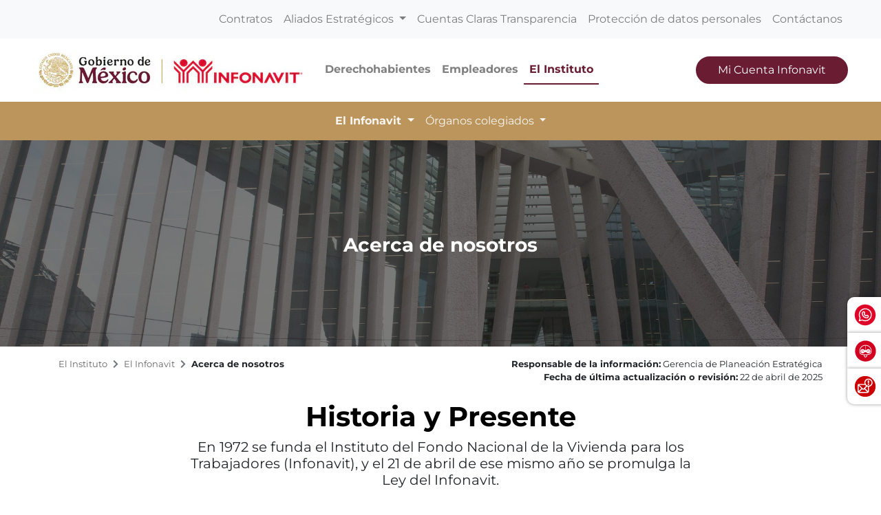

--- FILE ---
content_type: text/html; charset=UTF-8
request_url: https://portalmx.infonavit.org.mx/wps/portal/infonavitmx/mx2/el-instituto/el-infonavit/acerca_de_nosotros/!ut/p/z0/04_Sj9CPykssy0xPLMnMz0vMAfIjo8zizTxdDAwtnA2MDE0tjAzMPMNc3Uy8wozd_Y31C7IdFQHsM5Xz/
body_size: 16415
content:
<!doctype html>
<html lang="en">
<head>
    <meta charset="utf-8">
    <meta http-equiv="X-UA-Compatible" content="IE=edge,chrome=1">
    <meta name="viewport" content="width=device-width, initial-scale=1, shrink-to-fit=no">

		<!-- Google tag (gtag.js) --> 
	<script type="text/javascript" src="https://portalmx.infonavit.org.mx/assets/7fc616f65a4ea958ebe5f9afdda5a11630011008b7a"  ></script><script type="text/javascript" src="/wps/mypoc/ruxitagentjs_ICA15789NPQRTUVXfqrux_10329260115094557.js" data-dtconfig="app=5ebe9d068b941b47|owasp=1|featureHash=ICA15789NPQRTUVXfqrux|msl=153600|rdnt=1|uxrgce=1|cuc=078n7fsj|srms=2,0,0,|mel=100000|expw=1|dpvc=1|lastModification=1769701909380|postfix=078n7fsj|tp=500,50,0|srbbv=2|agentUri=/wps/mypoc/ruxitagentjs_ICA15789NPQRTUVXfqrux_10329260115094557.js|reportUrl=/wps/mypoc/rb_bf63138drs|rid=RID_1064082908|rpid=-1500205870|domain=infonavit.org.mx" data-config='{"revision":1769701909380,"beaconUri":"\/wps\/mypoc\/rb_bf63138drs","agentUri":"\/wps\/mypoc\/ruxitagentjs_ICA15789NPQRTUVXfqrux_10329260115094557.js","environmentId":"078n7fsj","modules":"ICA15789NPQRTUVXfqrux"}' data-envconfig='{"tracestateKeyPrefix":"b0dbafbf-d80b97c5"}' data-appconfig='{"app":"5ebe9d068b941b47"}'></script><script async src="https://www.googletagmanager.com/gtag/js?id=G-V3DDQW8GHR"></script> 
	<script> 
		window.dataLayer = window.dataLayer || []; 
		function gtag(){dataLayer.push(arguments);} 
		gtag('js', new Date()); 
		gtag('config', 'G-V3DDQW8GHR'); 
	</script>

	
	<!-- Google Tag Manager -->
	<script>(function(w,d,s,l,i){w[l]=w[l]||[];w[l].push({'gtm.start':
	new Date().getTime(),event:'gtm.js'});var f=d.getElementsByTagName(s)[0],
	j=d.createElement(s),dl=l!='dataLayer'?'&l='+l:'';j.async=true;j.src=
	'https://www.googletagmanager.com/gtm.js?id='+i+dl;f.parentNode.insertBefore(j,f);
	})(window,document,'script','dataLayer','GTM-PMKPRFC');</script>
	<!-- End Google Tag Manager -->

    <!-- rel=dynamic-content indicates an element that is replaced with the contents produced by the specified href. 
	 dyn-cs:* URIs are resolved using the values within the 'wp_dynamicContentSpots_85' theme module. -->
    

<title>Acerca de nosotros
	| Infonavit</title>
<script type="text/javascript">

<!-- Valor predeterminado -->
	
  
	
	var breadData = [
		
					['El Instituto', '?uri=nm:oid:Z6_6G00HC41NO7FC0QF56SM0P00P3'],
				
					['El Infonavit', '?uri=nm:oid:Z6_6G00HC41NO7FC0QF56SM0P0052'],
				
					['Acerca de nosotros', '?uri=nm:oid:Z6_6ID018C02158206IVEF4JV3GO3'],
				
	];
	


</script>


	<link
		href="/wps/contenthandler/!ut/p/digest!YhCANQoyGac-C47kTSp4tg/dav/fs-type1/themes/InfonavitWebV2/images/favicon.ico"
		rel="shortcut icon" type="image/x-icon" />
 
<meta name="description" content="">
<meta name="keywords" content="">
<link rel="stylesheet" href="/wps/contenthandler/!ut/p/digest!n1yHNkh6LWaWaN5otDXg7Q/sp/mashup:ra:collection?soffset=0&amp;eoffset=9&amp;themeID=ZJ_6G00HC41N8V8A0QN9N2K632S24&amp;locale=en&amp;mime-type=text%2Fcss&amp;lm=1754008448000&amp;entry=mod_datetimepicker__0.0%3Ahead_css&amp;entry=mod_easy_responsive_tabs__0.0%3Ahead_css&amp;entry=mod_avinclient__0.0%3Ahead_css&amp;entry=mod_fontawesome__0.0%3Ahead_css&amp;entry=mod_glider__0.0%3Ahead_css&amp;entry=bootstrap__4.5.3%3Ahead_css&amp;entry=mod_main_infonavit_instituto__0.0%3Ahead_css&amp;entry=mod_fontello_iconos_portal_mx__0.0%3Ahead_css" type="text/css"/><script type="text/javascript" src="/wps/contenthandler/!ut/p/digest!I09QqdexEzXA4cnnhWD_QQ/mashup/ra:collection?themeID=ZJ_6G00HC41N8V8A0QN9N2K632S24&amp;locale=en&amp;mime-type=text%2Fjavascript&amp;lm=1703899995000&amp;entry=jquery_infonavit__3.5.1%3Ahead_js&amp;entry=mod_moment__2.29.1%3Ahead_js"></script><!-- 1sin esta linea no se genera el head completo !!! -->
    <link rel="stylesheet" href="" type="text/css" />
    <link href="https://kit-pro.fontawesome.com/releases/v5.15.4/css/pro.min.css" rel="stylesheet">


                              <script>!function(e){var n="https://s.go-mpulse.net/boomerang/";if("True"=="True")e.BOOMR_config=e.BOOMR_config||{},e.BOOMR_config.PageParams=e.BOOMR_config.PageParams||{},e.BOOMR_config.PageParams.pci=!0,n="https://s2.go-mpulse.net/boomerang/";if(window.BOOMR_API_key="JV2V6-JKBMC-TW6KA-5K22G-SKRAN",function(){function e(){if(!r){var e=document.createElement("script");e.id="boomr-scr-as",e.src=window.BOOMR.url,e.async=!0,o.appendChild(e),r=!0}}function t(e){r=!0;var n,t,a,i,d=document,O=window;if(window.BOOMR.snippetMethod=e?"if":"i",t=function(e,n){var t=d.createElement("script");t.id=n||"boomr-if-as",t.src=window.BOOMR.url,BOOMR_lstart=(new Date).getTime(),e=e||d.body,e.appendChild(t)},!window.addEventListener&&window.attachEvent&&navigator.userAgent.match(/MSIE [67]\./))return window.BOOMR.snippetMethod="s",void t(o,"boomr-async");a=document.createElement("IFRAME"),a.src="about:blank",a.title="",a.role="presentation",a.loading="eager",i=(a.frameElement||a).style,i.width=0,i.height=0,i.border=0,i.display="none",o.appendChild(a);try{O=a.contentWindow,d=O.document.open()}catch(_){n=document.domain,a.src="javascript:var d=document.open();d.domain='"+n+"';void 0;",O=a.contentWindow,d=O.document.open()}if(n)d._boomrl=function(){this.domain=n,t()},d.write("<bo"+"dy onload='document._boomrl();'>");else if(O._boomrl=function(){t()},O.addEventListener)O.addEventListener("load",O._boomrl,!1);else if(O.attachEvent)O.attachEvent("onload",O._boomrl);d.close()}function a(e){window.BOOMR_onload=e&&e.timeStamp||(new Date).getTime()}if(!window.BOOMR||!window.BOOMR.version&&!window.BOOMR.snippetExecuted){window.BOOMR=window.BOOMR||{},window.BOOMR.snippetStart=(new Date).getTime(),window.BOOMR.snippetExecuted=!0,window.BOOMR.snippetVersion=14,window.BOOMR.url=n+"JV2V6-JKBMC-TW6KA-5K22G-SKRAN";var i=document.currentScript||document.getElementsByTagName("script")[0],o=i.parentNode,r=!1,d=document.createElement("link");if(d.relList&&"function"==typeof d.relList.supports&&d.relList.supports("preload")&&"as"in d)window.BOOMR.snippetMethod="p",d.href=window.BOOMR.url,d.rel="preload",d.as="script",d.addEventListener("load",e),d.addEventListener("error",function(){t(!0)}),setTimeout(function(){if(!r)t(!0)},3e3),BOOMR_lstart=(new Date).getTime(),o.appendChild(d);else t(!1);if(window.addEventListener)window.addEventListener("load",a,!1);else if(window.attachEvent)window.attachEvent("onload",a)}}(),"".length>0)if(e&&"performance"in e&&e.performance&&"function"==typeof e.performance.setResourceTimingBufferSize)e.performance.setResourceTimingBufferSize();!function(){if(BOOMR=e.BOOMR||{},BOOMR.plugins=BOOMR.plugins||{},!BOOMR.plugins.AK){var n=""=="true"?1:0,t="",a="amhz2nixzvm2i2mcew7a-f-f4c9bdcf7-clientnsv4-s.akamaihd.net",i="false"=="true"?2:1,o={"ak.v":"39","ak.cp":"1124201","ak.ai":parseInt("666992",10),"ak.ol":"0","ak.cr":10,"ak.ipv":4,"ak.proto":"h2","ak.rid":"40273b8","ak.r":38938,"ak.a2":n,"ak.m":"dscb","ak.n":"essl","ak.bpcip":"3.15.157.0","ak.cport":47804,"ak.gh":"23.55.170.163","ak.quicv":"","ak.tlsv":"tls1.3","ak.0rtt":"","ak.0rtt.ed":"","ak.csrc":"-","ak.acc":"","ak.t":"1770137022","ak.ak":"hOBiQwZUYzCg5VSAfCLimQ==4RsM/aoXP6nWXvAOQD7NyOasyKzybM72UKBodrhaJDH8AFGDYDuPFWsJCi9j6b7QCTtpeFnFrOLQ1YLpooPYdB4zs2D9m8WqDAg9hXm8cKE/Y3M10sOUFIH/OymLRXW8i3PnS3jt9UXGxfnYQqfJdqj2vgShje9/[base64]/Gc3lTx6fPjwddOnmZbj+wJuVuhR1vcYnjyycp3sJA3HN9aRaueY=","ak.pv":"33","ak.dpoabenc":"","ak.tf":i};if(""!==t)o["ak.ruds"]=t;var r={i:!1,av:function(n){var t="http.initiator";if(n&&(!n[t]||"spa_hard"===n[t]))o["ak.feo"]=void 0!==e.aFeoApplied?1:0,BOOMR.addVar(o)},rv:function(){var e=["ak.bpcip","ak.cport","ak.cr","ak.csrc","ak.gh","ak.ipv","ak.m","ak.n","ak.ol","ak.proto","ak.quicv","ak.tlsv","ak.0rtt","ak.0rtt.ed","ak.r","ak.acc","ak.t","ak.tf"];BOOMR.removeVar(e)}};BOOMR.plugins.AK={akVars:o,akDNSPreFetchDomain:a,init:function(){if(!r.i){var e=BOOMR.subscribe;e("before_beacon",r.av,null,null),e("onbeacon",r.rv,null,null),r.i=!0}return this},is_complete:function(){return!0}}}}()}(window);</script></head>

<body>

	<!-- Google Tag Manager (noscript) -->
	<noscript><iframe src="https://www.googletagmanager.com/ns.html?id=GTM-PMKPRFC"
	height="0" width="0" style="display:none;visibility:hidden"></iframe></noscript>
	<!-- End Google Tag Manager (noscript) -->
	
    <div id='ZN_1Yu5kr2mjZcTzFz'>
        <!--DO NOT REMOVE-CONTENTS PLACED HERE-->
    </div>
	
    <!--[if lt IE 11]>
  	<p class='browsehappy'>EstÃ¡s usando una versiÃ³n <strong>que no es reciente</strong> de Internet Explorer. Porfavor <a href='http://browsehappy.com/'>actualiza tu navegador</a> para mejorar tu experiencia de uso.</p>
  	<![endif]-->

    <!--Comienza Navbar-->
<div id="navbarSupportedContent">
  <!-- Contenido significativo aquí -->
</div>

<div class="contenedor-nav">

<nav
	class="navbar navbar-expand-lg navbar-light bg-light nav-superior px-3 px-md-5">
	<div class="collapse navbar-collapse justify-content-end"
		id="navbarSuperior">
		<ul class="navbar-nav">
			
							<li class="nav-item"><a class="nav-link"
								href="?uri=nm:oid:Z6_IO1E1BC021FDD0637LHG0S38C1">Contratos</a></li>
						
							<li class="nav-item dropdown"><a
								class="nav-link dropdown-toggle" href="#"
								id="proveedores" role="button"
								data-toggle="dropdown" aria-expanded="false">
									Aliados Estratégicos </a>
								<div
									class="dropdown-menu dropdown-proveedores">
									<div class="card-body">
										<div class="row">

											
													<div class="col-12 col-md-4">
														<p class="mb-0 bold titulo-nav">Para tu gestión</p>
														<hr>
														
																<a class="dropdown-item"
																	href="?uri=nm:oid:Z6_6G00HC41NO7FC0QF56SM0P0GR6">Desarrolladores</a>
															
																<a class="dropdown-item"
																	href="?uri=nm:oid:Z6_6G00HC41NO7FC0QF56SM0P0GR7">Entidades financieras</a>
															
																<a class="dropdown-item"
																	href="?uri=nm:oid:Z6_6G00HC41NO7FC0QF56SM0P0G76">Notarios</a>
															
																<a class="dropdown-item"
																	href="?uri=nm:oid:Z6_6G00HC41NO7FC0QF56SM0P0G77">Promotores de ventas</a>
															
																<a class="dropdown-item"
																	href="?uri=nm:oid:Z6_6G00HC41NO7FC0QF56SM0P0GN6">Verificadores de obra</a>
															
																<a class="dropdown-item"
																	href="?uri=nm:oid:Z6_6G00HC41NO7FC0QF56SM0P0GN7">Unidades de valuación</a>
															
																<a class="dropdown-item"
																	href="?uri=nm:oid:Z6_6G00HC41NO7FC0QF56SM0P0GF6">Aliados ConstruYO Infonavit</a>
															
													</div>

												
													<div class="col-12 col-md-4">
														<p class="mb-0 bold titulo-nav">Para tu casa</p>
														<hr>
														
																<a class="dropdown-item"
																	href="?uri=nm:oid:Z6_6G00HC41NO7FC0QF56SM0P0GF7">Comercios afiliados Mejoravit</a>
															
																<a class="dropdown-item"
																	href="?uri=nm:oid:Z6_6G00HC41NO7FC0QF56SM0P0GV6">Proveedores de Hogar a tu Medida</a>
															
																<a class="dropdown-item"
																	href="?uri=nm:oid:Z6_6G00HC41NO7FC0QF56SM0P0GV7">Promotores vecinales certificados</a>
															
																<a class="dropdown-item"
																	href="?uri=nm:oid:Z6_6G00HC41NO7FC0QF56SM0P0807">Proveedores de ecotecnologías</a>
															
													</div>

												
													<div class="col-12 col-md-4">
														<p class="mb-0 bold titulo-nav">Apoyos</p>
														<hr>
														
																<a class="dropdown-item"
																	href="?uri=nm:oid:Z6_6G00HC41NO7FC0QF56SM0P08G6">Agencias de soluciones</a>
															
																<a class="dropdown-item"
																	href="?uri=nm:oid:Z6_6G00HC41NO7FC0QF56SM0P08G7">Mediadores</a>
															
													</div>

												
										</div>
									</div>
								</div></li>
						
							<li class="nav-item"><a class="nav-link"
								href="?uri=nm:oid:Z6_6G00HC41NO7FC0QF56SM0P00L7">Cuentas Claras Transparencia</a></li>
						
							<li class="nav-item"><a class="nav-link"
								href="?uri=nm:oid:Z6_IO1E1BC0290OD06GOGMEQP20E5">Protección de datos personales</a></li>
						
							<li class="nav-item"><a class="nav-link"
								href="?uri=nm:oid:Z6_6G00HC41NO7FC0QF56SM0P00T3">Contáctanos</a></li>
						
		</ul>
	</div>
</nav>

<nav
	class="navbar navbar-expand-lg navbar-light nav-central bg-white px-3 px-md-5 justify-content-start position-relative">
	<!-- a class="navbar-brand" href="/wps/portal/infonavitmx/mx2/derechohabientes/!ut/p/z0/04_Sj9CPykssy0xPLMnMz0vMAfIjo8zizdwNDDycTQz9LMIsHA0C_Sz9jLzNjI28HM31C7IdFQH3ue2x/"><img
			class="logo-infonavit-nav"
			src="/wps/contenthandler/!ut/p/digest!YhCANQoyGac-C47kTSp4tg/dav/fs-type1/themes/InfonavitWebV2/images/logo-infonavit-nav.png"
			alt="logo infonavit"></a-->
		<!-- ESTILO NUEVO RAM COLORES 27/02/2025 -->
		<div class="navbar-brand position-relative" href="#">
			<img class="logo-infonavit-nav" 
			     src="/wps/contenthandler/!ut/p/digest!YhCANQoyGac-C47kTSp4tg/dav/fs-type1/themes/InfonavitWebV2/images/logo-gob-infonavit-nav.png" alt="logo infonavit">
			<a class="url-gob-nav" href="https://www.gob.mx/"></a> <!--liga logo gobierno-->
			<a class="url-infona-nav" href="http://www.infonavit.org.mx/"></a> <!--liga logo infonavit-->
  		</div>	
	<!--Botón menú central-->
	<button id="m1clp"
		class="navbar-toggler toggler-nav-central border-0 collapsed"
		type="button" data-toggle="collapse" data-target="#navbarCentral"
		aria-controls="navbarSupportedContent" aria-expanded="false"
		aria-label="Toggle navigation">
		El Instituto <i class="fas fa-chevron-down"></i>
	</button>
	<!--Botón menú inferior-->
	<button id="m2clp"
		class="navbar-toggler btn-nav-inferior mr-2 collapsed" type="button"
		data-toggle="collapse" data-target="#navbarInferior"
		aria-controls="navbarInferior" aria-expanded="false"
		aria-label="Toggle navigation">
		<!--<span class="navbar-toggler-icon"></span>-->
		<span class="icono-btn-nav-inferior"></span>
	</button>
	<!--Botón menú superior-->
	<button id="m3clp" class="navbar-toggler btn-nav-superior collapsed"
		type="button" data-toggle="collapse" data-target="#navbarSuperior"
		aria-controls="navbarNavDropdown" aria-expanded="false"
		aria-label="Toggle navigation">
		<!--<span class="navbar-toggler-icon"></span>-->
		<span class="icono-btn-nav-superior"></span>
	</button>

	
		<div class="collapse navbar-collapse" id="navbarCentral">
			<ul class="navbar-nav mr-auto">
				
						<li
							class="nav-item ">
							<a
							class="nav-link  bold"
							href="?uri=nm:oid:Z6_6G00HC41N8V8A0QN9N2K632JA7">Derechohabientes</a>
						</li>
					
						<li
							class="nav-item ">
							<a
							class="nav-link  bold"
							href="?uri=nm:oid:Z6_6ID018C02H9V7060E2KGKP3JL5">Empleadores</a>
						</li>
					
						<li
							class="nav-item active">
							<a
							class="nav-link rojo bold"
							href="/wps/portal/infonavitmx/mx2/el-instituto/el-infonavit/acerca_de_nosotros/">El Instituto</a>
						</li>
					
			</ul>
			<!-- 			<form class="d-flex"> -->
			<button onclick="window.open('https://micuenta.infonavit.org.mx')"
				class="button-rojo text-white btn-mci-nav d-none d-lg-inline-block">Mi
				Cuenta Infonavit</button>

			<!-- 			</form> -->
		</div>
	

</nav>
 <nav
	class="navbar navbar-expand-lg navbar-light nav-inferior bg-light px-3 px-md-5">

	<div
		class="collapse navbar-collapse justify-content-center flex-column"
		id="navbarInferior">
		<div class="collapse p-0 p-md-1 w-100 contenedor-buscador"
			id="collapseExample"></div>
		<ul class="navbar-nav">
			
					<li
						class="nav-item dropdown active">
						
       	                          <a class="nav-link dropdown-toggle"
								  	href="#"
									role="button" data-toggle="dropdown" aria-expanded="false">
									El Infonavit </a>
    
						<div class="dropdown-menu">
							
									<a class="dropdown-item"
										href="?uri=nm:oid:Z6_6ID018C02158206IVEF4JV3GO3">Acerca de nosotros</a>
								
									<a class="dropdown-item"
										href="?uri=nm:oid:Z6_6ID018C02158206IVEF4JV30V3">Organigrama</a>
								
									<a class="dropdown-item"
										href="?uri=nm:oid:Z6_6ID018C02P5V806Q0AGVMK3GK5">Marco normativo</a>
								
									<a class="dropdown-item"
										href="?uri=nm:oid:Z6_6ID018C02H2C406AC5OKC730O4">Sala de Prensa</a>
								
									<a class="dropdown-item"
										href="?uri=nm:oid:Z6_6ID018C02P5V806Q0AGVMK3EH4">Registro de proveedores</a>
								
									<a class="dropdown-item"
										href="?uri=nm:oid:Z6_6ID018C02H2C406AC5OKC730O5">Licitaciones</a>
								
									<a class="dropdown-item"
										href="?uri=nm:oid:Z6_6ID018C02H02F06PDK8BHR13V1">Consulta de contratos</a>
								
									<a class="dropdown-item"
										href="?uri=nm:oid:Z6_6G00HC41NO7FC0QF56SM0P0GI0">Inversiones Infonavit</a>
								
									<a class="dropdown-item"
										href="?uri=nm:oid:Z6_6G00HC41NO7FC0QF56SM0P0GA1">Cedevis</a>
								
									<a class="dropdown-item"
										href="?uri=nm:oid:Z6_6ID018C02158206IVEF4JV3GA5">Informes del director general</a>
								
									<a class="dropdown-item"
										href="?uri=nm:oid:Z6_6ID018C02H2C406AC5OKC73KD5">Información financiera</a>
								
									<a class="dropdown-item"
										href="?uri=nm:oid:Z6_6G00HC41NGSK90QDORRR5O1OA6">Investigación y Análisis</a>
								
									<a class="dropdown-item"
										href="?uri=nm:oid:Z6_6ID018C02P5V806Q0AGVMK3AU2">Archivo</a>
								
									<a class="dropdown-item"
										href="?uri=nm:oid:Z6_6ID018C02PC870668S3QGF10O1">Espacio Cultural</a>
								
									<a class="dropdown-item"
										href="?uri=nm:oid:Z6_6ID018C02HS53062NKE8DR22J1">Sindicato Nacional de Trabadores del Infonavit</a>
								
						</div>
					</li>
				
					<li
						class="nav-item dropdown ">
						
       	                          <a class="nav-link dropdown-toggle"
								  	href="#"
									role="button" data-toggle="dropdown" aria-expanded="false">
									Órganos colegiados </a>
    
						<div class="dropdown-menu">
							
									<a class="dropdown-item"
										href="?uri=nm:oid:Z6_6ID018C021LE206EBPU66C14S5">mx2.el.instituto.organos.colegiados.asamblea</a>
								
									<a class="dropdown-item"
										href="?uri=nm:oid:Z6_6ID018C021LE206EBPU66C16H0">mx2.el.instituto.organos.colegiados.consejo</a>
								
									<a class="dropdown-item"
										href="?uri=nm:oid:Z6_6ID018C02P6U9061G3FEQU1KH3">mx2.el.instituto.organos.colegiados.comision</a>
								
									<a class="dropdown-item"
										href="?uri=nm:oid:Z6_6ID018C021LE206EBPU66C1KB1">mx2.el.instituto.organos.colegiados.comite</a>
								
									<a class="dropdown-item"
										href="?uri=nm:oid:Z6_6ID018C02P6U9061G3FEQU1603">mx2.el.instituto.organos.colegiados.comision.inconformidades</a>
								
									<a class="dropdown-item"
										href="?uri=nm:oid:Z6_6ID018C02P6U9061G3FEQU16G2">mx2.el.instituto.organos.colegiados.comite.transparencia</a>
								
									<a class="dropdown-item"
										href="?uri=nm:oid:Z6_6ID018C02P6U9061G3FEQU16G3">mx2.el.instituto.organos.colegiados.comision.consultivas.regionales</a>
								
						</div>
					</li>
				

		</ul>
	</div>
</nav>

</div>
<!--Termina Navbar--><!-- Comienza widget califícanos 3 -->
<div class="widget-calificanos-3" id="otrosServiciosContenedor">
	<ul id="widgetOtros" class="widget-calificanos-3">
		<li id="item1">
	  		<span id="btn1">
	  			<img 
				src="/wps/contenthandler/!ut/p/digest!YhCANQoyGac-C47kTSp4tg/dav/fs-type1/themes/InfonavitWebV2/images/icono-whatsapp-widget.png"
				alt=""/>
	  		</span>
	  		<a class="accordionContent" href="https://bit.ly/3Qm6g4N">WhatsApp INFONAVIT</a>
		</li>
		<li id="item2">
	  		<span id="btn2">
	  			<img 
				src="/wps/contenthandler/!ut/p/digest!YhCANQoyGac-C47kTSp4tg/dav/fs-type1/themes/InfonavitWebV2/images/icono-chatbot-widget.png"	
				alt=""/>
	  		</span>
	  		<a class="accordionContent" href="javascript:void(0);" id="chatAviBotonera">Asesor virtual INFONAVIT</a>
		</li>
		<li id="item2">
	  		<span id="btn3">
	  			<img 
				src="/wps/contenthandler/!ut/p/digest!YhCANQoyGac-C47kTSp4tg/dav/fs-type1/themes/InfonavitWebV2/images/icono-denuncia-flotante.png"	
				alt=""/>
	  		</span>
	  		<a class="accordionContent" href="/wps/portal/infonavitmx/mx2/contactanos/haz_sigue_denuncia" id="chatAviBotonera">Quejas y denuncias</a>
		</li>
  	</ul>
</div>
<!--Termina widget califícanos 3--><!-- Modal de encuesta -->
<div id="modalEncuestaId" class="modal-encuestas-2-hide">
	<div id="contId" class="modal-encuesta-content">
		<div class="header-modal-enc">
			<a href="javascript:ocultaEncuesta2();">
					<img 
					src="/wps/contenthandler/!ut/p/digest!YhCANQoyGac-C47kTSp4tg/dav/fs-type1/themes/InfonavitWebV2/images/icono-menu-cerrar.png"
					alt="Cerrar Encuesta">
					<span>Cerrar Encuesta&nbsp;&nbsp;&nbsp;</span>
				</a>
		</div>
	
		<iframe id="virtual-assistant-iframe" 
				src="https://serviciosweb.infonavit.org.mx:8070/myAppInfonavit-web/encuesta?sitio=2"></iframe>
	</div>
</div><!-- sin esta linea no se genera el head completo !!! -->


    <!-- main content-->
    <div>
        <!-- required - do not remove -->
        <div style="display:none" id="portletState">{}</div><div class="hiddenWidgetsDiv">
	<!-- widgets in this container are hidden in the UI by default -->
	<div class='component-container wpthemeFull ibmDndRow wpthemeCol12of12 wpthemeRow hiddenWidgetsContainer id-Z7_U9OK54BFFRFE10UOFDC9G2M132' name='ibmHiddenWidgets' ></div><div style="clear:both"></div>
</div>
<!-- this layout has one main container -->
<div class="wptheme1Col">
	<div class='component-container wpthemeFull wpthemeLeft wpthemeCol ibmDndColumn wpthemeCol12of12 wpthemePrimary id-Z7_BI51BINKQJQ4D37TCKOVU632F0' name='ibmMainContainer' ><div class='component-control id-Z7_6ID018C02158206IVEF4JV3G42' ><!-- The Control element contains the portlet banner and the portlet content.SIN_SKIN -->
        




































    
    

    
    

    
    
    





    
    
        
            
            

<section class="banner-portada">
	<div class="container-fluid">
		<div class="row p-0">
			<div class="col-12 p-0 text-center">
				<div class="pantalla-semitransparente"></div>
				<img src="/wps/wcm/connect/88990c04-0f29-42ff-b5e2-29e82a717412/1Acerca_de_+nosotros.jpg?MOD=AJPERES&amp;ContentCache=NONE&amp;CACHE=NONE&amp;CACHEID=ROOTWORKSPACE-88990c04-0f29-42ff-b5e2-29e82a717412-pH.tKIC" style="object-position: center 30%;"/>				

				<div class="contenido-portada">
					
						<h3 class="text-white bold mt-2 mt-md-3">Acerca de nosotros</h3>
					
					
					
				</div>

			</div>
		</div>
	</div>
</section>

<section>
	<div class="container">
		<div class="row pt-3 mb-3">
			<div class="col-12 col-md-7 col-lg-6">
				    
				<nav aria-label="breadcrumb" id="bcMX2">
					<ol class="breadcrumb bg-transparent p-0" id="rastroMigas">
            
					</ol>
				</nav>
				
			</div>
			
			<div class="col-12 col-md-5 col-lg-6">
				
					<p class="text-md-right text-footer-1 mb-0">
						<span class="bold">Responsable de la información:</span> Gerencia de Planeación Estratégica
					</p>
				
				
				
					<p class="text-md-right text-footer-1 mb-0">
						<span class="bold">Fecha de última actualización o revisión:</span> 22 de abril de 2025
					</p>
				
			</div>	
		</div>
	</div>
</section>
        
        
    

    
        





        







    

</div><div class='component-control id-Z7_6ID018C02158206IVEF4JV3827' ><!-- The Control element contains the portlet banner and the portlet content.SIN_SKIN -->
        




































    
    

    
    

    
    
    





    
    
        
            
            <section>
	<div class="container">
		<div class="row justify-content-center mt-4">
			
			<div class="col-12">
				<h1 class="bold negro text-center">Historia y Presente</h1>
			</div>
			
			
			
			<div class="col-11 col-lg-10 col-xl-8">
				<h5 class="text-center gris">En 1972 se funda el Instituto del Fondo Nacional de la Vivienda para los Trabajadores (Infonavit), y el 21 de abril de ese mismo año se promulga la Ley del Infonavit.</h5>
			</div>
			
		</div>
		
		
		<div class="row justify-content-center mt-4">
			<div class="col-11 col-md-8">
				<p class="text-justify">El instituto surge con el objetivo de dar cumplimiento al derecho a la vivienda de los trabajadores, el cual fue establecido en la Constitución Política el 5 de febrero de 1917.</p>
<p class="text-justify">Desde entonces, el Infonavit ha sido el referente nacional en la colocación de soluciones financieras con crédito hipotecario, con la participación del 74% del mercado tradicional (cifras al 2016).</p>
<p class="text-justify">Hoy, los programas del Instituto se han diversificado y actualizado para un mercado cambiante, con el objetivo de atender las necesidades de vivienda, el desarrollo de mejores soluciones habitacionales y financieras, así como abatir el rezago habitacional existente.</p>   
			</div>
			<div class="col-11 col-md-4">
				<div class="card shadow-sm">
					<div class="card-header ">
						<p class="semi-bold mb-0"><strong>Descargables</strong></p>
					</div>
					
					<div class="card-body">
						<a href="/wps/wcm/connect/5b8e3734-b662-41b9-a214-187f899387e5/Historia_del_Infonavit.pdf.pdf?MOD=AJPERES&CVID=oLTVWOE" target="_blank"  class="liga-descargas-2 texto-mini text-decoration-none azul">Descargar historia</a>
					</div>
				</div>
			</div>	
		</div>
		
		
		
		<div class="row justify-content-center">
			<div class="col-12 col-md-10">
  <div class="card sombra-md mt-4">
    <div class="card-body">
      <div class="row">
        <div class="col-12">
          <div class="fondo-rojo rounded-top p-2 text-center">
            <img src="/wps/wcm/connect/53bb25cd-27ce-43f6-9eb0-78eecc79af1e/logo-infonavit-nav-original-blanco.png?MOD=AJPERES&amp;CACHEID=ROOTWORKSPACE-53bb25cd-27ce-43f6-9eb0-78eecc79af1e-oEuOHEk" alt="" width="85" height="67"  class="">
          </div>
        </div>
      </div>
      <div class="row mt-4">
        <div class="col-12 col-md-2 text-center">
          <img src="/wps/wcm/connect/57ed11b3-3b7c-4443-979b-95a6a001702f/iconos-misiones.png?MOD=AJPERES&amp;CACHEID=ROOTWORKSPACE-57ed11b3-3b7c-4443-979b-95a6a001702f-pmI278n" alt="" width="75" height="75"  class="">
        </div>
        <div class="col-12 col-md-10">
          <h4 class="bold negro">Misión</h4>
          <p>Ofrecer soluciones asequibles y suficientes de vivienda adecuada para las personas trabajadoras derechohabientes, mediante créditos baratos y suficientes, administrando con transparencia, honestidad, austeridad y eficacia los recursos del Fondo Nacional de la Vivienda para los Trabajadores, y otorgar rendimiento a la subcuenta de vivienda para conservar el poder adquisitivo de los ahorros de las personas derechohabientes.</p>
        </div>
        <div class="col-12">
          <hr class="borde-punteado" style="" />
        </div>
        <div class="col-12 col-md-2 text-center">
          <img src="/wps/wcm/connect/22861d7a-dace-42d5-991b-f58cffd04cb3/icono-vision.png?MOD=AJPERES&amp;CACHEID=ROOTWORKSPACE-22861d7a-dace-42d5-991b-f58cffd04cb3-pmI27gf" alt="" width="75" height="75"  class="">
        </div>
        <div class="col-12 col-md-10">
          <h4 class="bold negro">Visión</h4>
          <p>Ser la Institución que otorgue las soluciones más asequibles de adquisición, arrendamiento y mejora de vivienda adecuada, mediante un sistema de vivienda con orientación social para las personas trabajadoras derechohabientes del país, sin distinguir la región y nivel salarial.</p>
        </div>

        <div class="col-12">
          <div class="titulo-info my-3 text-center">
            <h4 class="mb-0"><span class="bold">Objetivos</span>&nbsp;</h4>
          </div>
        </div>
        <div class="col-12 col-md-6">
          <div class="card fondo-azul-claro py-4">
            <div class="card-body p-2">
              <p class="text-center mb-0">Ofrecer vivienda adecuada a las personas trabajadoras derechohabientes para reivindicar la orientación social del Instituto.</p>
            </div>
          </div>
          <div class="card fondo-azul-claro py-3 mt-3">
            <div class="card-body p-2">
              <p class="text-center mb-0">Ofrecer soluciones financieras de crédito accesibles y suficientes.</p>
            </div>
          </div>
          <div class="card fondo-azul-claro py-3 mt-3">
            <div class="card-body p-2">
              <p class="text-center mb-0">Ofrecer soluciones de cartera asequibles.</p>
            </div>
          </div>
        </div>
        <div class="col-12 col-md-6">
          <div class="card fondo-azul-claro mt-3 mt-md-0">
            <div class="card-body p-2">
              <p class="text-center mb-0">Otorgar seguridad jurídica para que las personas trabajadoras derechohabientes tengan certeza y seguridad sobre su patrimonio.</p>
            </div>
          </div>
          <div class="card fondo-azul-claro mt-3">
            <div class="card-body p-2">
              <p class="text-center mb-0">Fortalecer la estrategia integral de comunicación y atención a las personas trabajadoras derechohabientes.</p>
            </div>
          </div>
          <div class="card fondo-azul-claro mt-3">
            <div class="card-body p-2">
              <p class="text-center mb-0">Simplificar la operación del INFONAVIT.</p>
            </div>
          </div>
          <div class="card fondo-azul-claro py-1 mt-3">
            <div class="card-body p-2">
              <p class="text-center mb-0">Proteger el ahorro de la subcuenta de vivienda de las personas trabajadoras derechohabientes.</p>
            </div>
          </div>
        </div>

      </div>
    </div>
  </div>
</div>
		</div>
		
	</div>
</section>
        
        
    

    
        





        







    

</div><div class='component-control id-Z7_6ID018C02158206IVEF4JV38H6' ><!-- The Control element contains the portlet banner and the portlet content.SIN_SKIN -->
        




































    
    

    
    

    
    
    





    
    
        
            
            <section class="fondo-gris fondo-gris-circulo-superior mt-5">	
	<div class="container">
		<div class="row">
			
			
			
			<div class="col-12 mt-5 text-center">
				<h1 class="bold negro mt-3">Principios del Código de ética</h1>				
			</div>			
		</div>
		
		
		<div class="row justify-content-center">
			
			
			<div class="col-12 col-lg-11 mt-4"> 
				<div class="row">
  <div class="col-12 col-md-4">
    <ol type="I" class="bull-bold-black">
      <li>Legalidad</li>
      <li>Honradez</li>
      <li>Lealtad</li>
      <li>Imparcialidad</li>
      <li>Eficiencia</li>
      <li>Diligencia</li>
    </ol>
  </div>
  <div class="col-12 col-md-4">
    <ol type="I" start="7" class="bull-bold-black">
      <li>Economía</li>
      <li>Disciplina</li>
      <li>Eficacia</li>
      <li>Integridad</li>
      <li>Igualdad</li>
      <li>Objetividad</li>
    </ol>
  </div>
  <div class="col-12 col-md-4">
    <ol type="I" start="13" class="bull-bold-black">
      <li>Profesionalismo</li>
      <li>Rendición de cuentas</li>
      <li>Respeto</li>
      <li>Respeto a los derechos humanos</li>
      <li>Transparencia</li>
    </ol>
  </div>
</div>
			</div>
		</div>
		
		
		
	</div>		
</section>
        
        
    

    
        





        







    

</div><div class='component-control id-Z7_6ID018C02158206IVEF4JV3O96' ><!-- The Control element contains the portlet banner and the portlet content.SIN_SKIN -->
        




































    
    

    
    

    
    
    





    
    
        
            
            <section class="fondo-degradado">
  <div class="container">
    <div class="p-3"></div>
  </div>
</section>
        
        
    

    
        





        







    

</div><div class='component-control id-Z7_6ID018C02158206IVEF4JV3O56' ><!-- The Control element contains the portlet banner and the portlet content.SIN_SKIN -->
        




































    
    

    
    

    
    
    





    
    
        
            
            <section>
	<div class="container">
		<div class="row justify-content-center mt-5">
			<div class="col-12">
				<h1 class="bold negro text-center"></h1>
				
			</div>

			<section class="">
  <div class="container">
    <div class="row justify-content-center">
      <div class="col-10">
        <h1 class="bold negro text-center mb-4 mt-4">Igualdad laboral y no discriminación</h1>
      </div>
      <div class="col-11 col-lg-10 col-xl-8">
        <h5 class="text-center gris">En el Infonavit estamos comprometidos con establecer una cultura de igualdad laboral y no discriminación, orientada a garantizar entre nuestro personal el acceso a las mismas oportunidades; así como promover la igualdad sustantiva, fomentar la inclusión, prevenir y erradicar la violencia en el ambiente laboral e impulsar un entorno organizacional favorable.</h5>
      </div>
      <div class="col-11 col-md-12 mt-4">
        <p class="text-justify">Entre las acciones más importantes en la materia en los últimos tres años destacamos:</p>
        <ul class="lista-check-azul-2">
          <li>Publicación de un nuevo Código de Ética.</li>
          <li>Integración de un Comité de Igualdad Laboral y No Discriminación.</li>
          <li>Emisión de una nueva Política de Igualdad Laboral y No Discriminación.</li>
          <li>Ampliación de las licencias de maternidad y paternidad.</li>
          <li>Implementación de un programa de trabajo flexible para procurar el equilibrio entre el desarrollo profesional y la vida familiar.</li>
          <li>Desarrollo de actividades continuas de promoción, sensibilización y fomento de la inclusión, diversidad e igualdad laboral.</li>
        </ul>
        <p class="text-justify"><span class="bold">Fuente:</span> Subdirección General de Administración y Recursos Humanos.</p>
      </div>
    </div>
  </div>
</section>
<section>
  <div class="container">
    <div class="row justify-content-center">
      <div class="col-10 px-0 px-md-">
        <div class="card sombra-md mt-4">
          <div class="card-body">
            <h1 class="bold negro text-center mt-2">Proporcionalidad de género</h1>
            <div class="row mt-4">
              <div class="col-12 col-md-7">
                <img src="/wps/wcm/connect/f0860d29-a8ab-48d3-811d-c2f69d5614bd/3Proporcionalidad_de_genero.jpg?MOD=AJPERES&amp;CACHEID=ROOTWORKSPACE-f0860d29-a8ab-48d3-811d-c2f69d5614bd-oLx6jZy" alt="" width="484" height="508"  class="img-fluid">
              </div>
              <div class="col-12 col-md-5">
                <p class="">
                </p>
                <p class="text-center mt-4"><span class="bold azul">54%</span> de la plantilla del Infonavit a nivel nacional se encuentra conformada por mujeres. Del total de los puestos de <span class="bold">Alta gerencia</span> que hay en el Infonavit, <span class="azul bold">38% </span>son ocupados por mujeres; del total de los puestos en la <span class="bold">Gerencia media</span>, <span class="bold azul">45%</span> corresponden a la población femenina. Del total de los <span class="bold">puestos operativos,</span> <span class="azul bold">57%</span> son integrados por mujeres</p>
                <hr class="linea-punteada" />
                <p class="text-center">En el Infonavit, por cada 1 peso que gana un hombre, las mujeres ganan 98 centavos.</p>
                <h2 class="text-center bold azul">$1.00 vs $0.98</h2>
                <h5 class="text-center bold">Esta brecha salarial no resulta estadísticamente significativa.</h5>
                <hr class="linea-punteada" />
                <p class="text-center"><span class="bold azul">81% </span>de las mujeres consideran que tiene <span class="bold">las mismas oportunidades</span> de contratación que los hombres.</p>
                <hr class="linea-punteada" />
              </div>
            </div>
            <div class="row">
              <div class="col-12 col-md-4">
                <p class="text-center">
                </p>
                <h3 class="bold d-inline azul">86%</h3>
                del personal considera que se cuenta con programas de capacitación en materia de igualdad laboral y no discriminación.

                <p></p>
              </div>
              <div class="col-12 col-md-4">
                <p class="text-center">
                </p>
                <h3 class="bold d-inline azul">92%</h3>
                de las personas trabajadoras opina que, tanto mujeres como hombres, tienen las mismas facilidades para atender problemas familiares no previstos.
                <p></p>
              </div>
              <div class="col-12 col-md-4">
                <p class="text-center">
                </p>
                <h3 class="bold d-inline azul">87%</h3>
                de personal considera que los mecanismos utilizados para asegurar la igualdad y no discriminación son eficaces.
                <p></p>
              </div>

            </div>
          </div>
        </div>
      </div>
    </div>
  </div>
</section>
<section class="mt-5">
  <div class="container">
    <div class="row justify-content-center">
      <div class="col-10 mt-4">
        <h1 class="bold negro text-center mb-4 mt-4">Igualdad, inclusión y diversidad</h1>
      </div>
      <div class="col-11 col-lg-10 col-xl-8">
        <h5 class="text-center gris">En el Infonavit estamos comprometidos con el fortalecimiento de una cultura de igualdad, inclusión y diversidad, entre algunas de las acciones que se tienen son:</h5>
      </div>
      <div class="col-11 col-md-12 mt-4">
        <ul class="lista-check-azul-2">
          <li>Realizamos una encuesta de percepción de Igualdad, Inclusión y No Discriminación con el fin de conocer la composición del personal, identificar a grupos en situación de vulnerabilidad y generar acciones que garanticen el acceso a las mismas condiciones, oportunidades y beneficios.
          </li>
          <li>Contamos con la Red por la Diversidad e Inclusión, la cual es un espacio para visibilizar y dar voz a los diferentes grupos históricamente vulnerados, orientada a proponer acciones que fomenten la igualdad, inclusión y no discriminación en el Instituto.
          </li>
          <li>Tenemos una Guía de Atención a la población LGBTI+, donde se establecen criterios de actuación, orientación y sensibilización, así como la búsqueda de unificar las prácticas a seguir por quienes brindan atención y servicio a la población derechohabiente o acreditada del Infonavit.
          </li>
          <li>Se brinda capacitación en Lengua de Señas Mexicana (LSM) para que el personal de los Centros de Servicio Infonavit (Cesi) cuente con herramientas básicas de comunicación para atender a la población con discapacidad auditiva.
          </li>
          <li>Contamos con un escalón universal en cada Cesi, para facilitar la atención y acceso a ventanillas y módulos de las personas de talla baja, mejorando la accesibilidad e inclusión.
          </li>
          <li>Se nos otorgó el distintivo HRC Equidad MX <strong>2025:</strong> Mejores Lugares para Trabajar LGBTI+, por parte de la Fundación Human Rights Campaign que avala nuestro compromiso al promover políticas de no discriminación y equidad de género, creando un ambiente más incluyente de trabajo, además de realizar acciones que impactan positivamente a este sector de la población.
          </li>
          <li>Promovemos la igualdad, inclusión y diversidad, en los diferentes productos de crédito que otorga el Instituto.
          </li>
        </ul>
      </div>
    </div>
  </div>
</section>
			
			
		</div>	
	</div>	
</section>


        
        
    

    
        





        







    

</div><div class='component-control id-Z7_6ID018C02H2C406AC5OKC73GE6' ><!-- The Control element contains the portlet banner and the portlet content.SIN_SKIN -->
        




































    
    

    
    

    
    
    





    
    
        
            
            <section>
	<div class="container">
		<div class="row justify-content-center mt-5">
			<div class="col-12">
				<h1 class="bold negro text-center"></h1>
				
			</div>

			
			
			<div class="container" id="contenedorSecciones3da205ad-0820-416a-8a33-15eb643e4726"><div class="row">
	<div class="col-12">
		<div class="card sombra mt-4 mt-md-2 mt-lg-2 mb-0 mb-md-4">
			<div class="card-body p-1 p-md-3">
				<h5 class="bold mt-3 ml-4"></h5>
				<h5 class="bold ml-4"></h5>	
				     
				
				<div class="tab-content">
					<div class="tab-pane fade show active" role="tabpanel" aria-labelledby="v-pills-home-tab">
						<div class="accordion acordeon-frecuentes-2" id="accordioneb462f8f-bdba-41d4-90b8-498b2e1960c5">

							

						</div>
					</div>
				</div>
			</div>
		</div>
	</div>
</div></div>
		</div>	
	</div>	
</section>

<div class="card" id="accElement64d6e92c-4bc3-4dc5-8717-445cfb06177c">
	<div class="card-header" id="heading64d6e92c-4bc3-4dc5-8717-445cfb06177c">								 
		<h2 class="mb-0">
			<button class="btn btn-link btn-block text-left bold" type="button" data-toggle="collapse" data-target="#collapse64d6e92c-4bc3-4dc5-8717-445cfb06177c" aria-expanded="false" aria-controls="collapse64d6e92c-4bc3-4dc5-8717-445cfb06177c">
				Somos parte de los 10 Mejores Lugares para Trabajar (GPTW)&reg; en México 2024 categoría de más de 5 mil colaboradores.
			</button>
		</h2>
	</div>
	
	<div id="collapse64d6e92c-4bc3-4dc5-8717-445cfb06177c" class="collapse" aria-labelledby="heading64d6e92c-4bc3-4dc5-8717-445cfb06177c" data-parent="#accordioneb462f8f-bdba-41d4-90b8-498b2e1960c5">
		<div class="card-body">
			<p class="text-justify">La metodología de Great Place to Work© (GPTW) mide la confianza que existe entre trabajadoras, trabajadores y sus líderes, analiza conductas y comportamientos, así como políticas organizacionales que hacen de una institución un gran lugar para trabajar.</p>
		</div>
	</div>
</div>

<script id="scripteb462f8f-bdba-41d4-90b8-498b2e1960c5">
document.getElementById("accordioneb462f8f-bdba-41d4-90b8-498b2e1960c5").
	appendChild(document.getElementById("accElement64d6e92c-4bc3-4dc5-8717-445cfb06177c"));

document.getElementById("scripteb462f8f-bdba-41d4-90b8-498b2e1960c5").remove();
</script><div class="card" id="accElement9c81c05d-5854-431a-b26d-890b14f694f0">
	<div class="card-header" id="heading9c81c05d-5854-431a-b26d-890b14f694f0">								 
		<h2 class="mb-0">
			<button class="btn btn-link btn-block text-left bold" type="button" data-toggle="collapse" data-target="#collapse9c81c05d-5854-431a-b26d-890b14f694f0" aria-expanded="false" aria-controls="collapse9c81c05d-5854-431a-b26d-890b14f694f0">
				Mejores Lugares para Trabajar LGBTI+ 2025, otorgado por la Fundación Human Rights Campaign en alianza con ADIL Diversidad e Inclusión Laboral.
			</button>
		</h2>
	</div>
	
	<div id="collapse9c81c05d-5854-431a-b26d-890b14f694f0" class="collapse" aria-labelledby="heading9c81c05d-5854-431a-b26d-890b14f694f0" data-parent="#accordioneb462f8f-bdba-41d4-90b8-498b2e1960c5">
		<div class="card-body">
			<p class="text-justify">Este reconocimiento es un indicador del compromiso con la inclusión laboral LGBTI+ establecido en nuestras políticas; la apertura de espacios para contar con un equipo de trabajo o consejo de diversidad e inclusión que atienda las situaciones y necesidades de poblaciones históricamente vulneradas; garantizar el acceso a las mismas condiciones, oportunidades o beneficios institucionales sin discriminación a las personas candidatas en los procesos de atracción, selección y crecimiento; crear espacios laborales incluyentes e impactar positivamente a la sociedad en temas LGBTI+.
</p>
		</div>
	</div>
</div>

<script id="scripteb462f8f-bdba-41d4-90b8-498b2e1960c5">
document.getElementById("accordioneb462f8f-bdba-41d4-90b8-498b2e1960c5").
	appendChild(document.getElementById("accElement9c81c05d-5854-431a-b26d-890b14f694f0"));

document.getElementById("scripteb462f8f-bdba-41d4-90b8-498b2e1960c5").remove();
</script><div class="card" id="accElement222f8695-8055-4b35-aedb-0a2cc3aadfb5">
	<div class="card-header" id="heading222f8695-8055-4b35-aedb-0a2cc3aadfb5">								 
		<h2 class="mb-0">
			<button class="btn btn-link btn-block text-left bold" type="button" data-toggle="collapse" data-target="#collapse222f8695-8055-4b35-aedb-0a2cc3aadfb5" aria-expanded="false" aria-controls="collapse222f8695-8055-4b35-aedb-0a2cc3aadfb5">
				Norma Mexicana en Igualdad Laboral y No Discriminación NMX-R-025-SCFI-2015.
			</button>
		</h2>
	</div>
	
	<div id="collapse222f8695-8055-4b35-aedb-0a2cc3aadfb5" class="collapse" aria-labelledby="heading222f8695-8055-4b35-aedb-0a2cc3aadfb5" data-parent="#accordioneb462f8f-bdba-41d4-90b8-498b2e1960c5">
		<div class="card-body">
			<p class="text-justify">El Instituto cuenta con el Certificado nivel Plata con alcance nacional para el periodo 2023-2027, certificación que reconoce las acciones de nivelación, el compromiso con la igualdad y la inclusión, el establecimiento de prácticas que aseguran entornos libres de violencia y las acciones que favorecen el equilibrio entre el desarrollo profesional, personal y la vida familiar de las y los trabajadores.
</p>
		</div>
	</div>
</div>

<script id="scripteb462f8f-bdba-41d4-90b8-498b2e1960c5">
document.getElementById("accordioneb462f8f-bdba-41d4-90b8-498b2e1960c5").
	appendChild(document.getElementById("accElement222f8695-8055-4b35-aedb-0a2cc3aadfb5"));

document.getElementById("scripteb462f8f-bdba-41d4-90b8-498b2e1960c5").remove();
</script>
        
        
    

    
        





        







    

</div><div class='component-control id-Z7_6ID018C02158206IVEF4JV3OT7' ><!-- The Control element contains the portlet banner and the portlet content.SIN_SKIN -->
        




































    
    

    
    

    
    
    





    
    
        
            
            <section class="fondo-gris fondo-gris-circulo-superior mt-5">	
	<div class="container">
		<div class="row">
			
			<div class="col-12 mt-5 text-center">
				<img class="img-fluid mt-5" src="/wps/wcm/connect/06a5824f-f04e-46e8-bce1-c1680eca301f/5Politica_ambiental.jpg?MOD=AJPERES&amp;CACHEID=ROOTWORKSPACE-06a5824f-f04e-46e8-bce1-c1680eca301f-p0SUGYW"/>
			</div>
			
			
			
			<div class="col-12 mt-5 text-center">
				<h1 class="bold negro mt-3">Política ambiental</h1>				
			</div>			
		</div>
		
		
		<div class="row justify-content-center">
			
			<div class="col-11 col-lg-10 col-xl-8">
				<br />
<h5 class="text-center gris">En el Infonavit nos comprometemos a prevenir y reducir continuamente los impactos ambientales negativos y a mejorar aquellos que brindan bienestar al planeta y a nosotros mismos a través de:</h5>
			</div>
			
			
			<div class="col-12 col-lg-11 mt-4"> 
				<ul class="lista-check-azul-2">
  <li>Prevenir la contaminación con el manejo responsable de los residuos.</li>
  <li>Trabajar para la mejora continua mediante actividades prácticas y uso de tecnologías a favor del medio ambiente como la Hipoteca Verde que al implementarla al interior de nuestras oficinas, también contribuimos a reducir el consumo de agua, energía eléctrica y gas.</li>
  <li>Promover la formación, sensibilización, participación y comunicación ambiental para crear una mayor conciencia y compromiso ambiental.</li>
  <li>Cumplir con la normativa o legislación ambiental vigente federal, estatal y municipal.</li>
</ul>

<div class="col-12 mt-5 text-center">
  <h1 class="bold negro mt-3">Certificado del Sistema de Gestión de Calidad</h1>
  <h1 class="bold negro mt-3">ISO 9001:2015</h1>
  <p class="text-justify">En el Infonavit, una institución de naturaleza social, tenemos el compromiso de satisfacer tus necesidades de vivienda mediante soluciones financieras innovadoras basadas en la mejora continua de nuestros servicios.</p>
  <p class="text-justify">Te garantizamos un trato eficiente, seguro y transparente, apegado a los valores institucionales y la normatividad del Infonavit, para que tomes las mejores decisiones para tu patrimonio.</p>
  <p style="text-align: end;">Expiración: 25/11/2026</p>
</div>
			</div>
		</div>
		
		
		
		<div class="row">
			<script>
	window.addEventListener('load', function () {
	window.glides = new Glider(document.getElementById('glider-img-double4'), {
		slidesToShow: 1,
		slidesToScroll: 1,
		//draggable: true,
		dots: '#dotsImg4',
		arrows: {
			prev: '#glider-img-prev-4',
			next: '#glider-img-next-4'
		},
		responsive: [
			{
				// screens greater than >= 768px
				breakpoint: 768,
				settings: {
					// Set to `auto` and provide item width to adjust to viewport
					slidesToShow: 2,
					slidesToScroll: 2
					//itemWidth: 150,
					//duration: 0.25
				}
			},{
				// screens greater than >= 1024px
				breakpoint: 1024,
				settings: {
					slidesToShow: 4,
					slidesToScroll: 4
					//itemWidth: 150,
					//duration: 0.25
				}
			}
		]
	});
});
</script>

<div class="col-12">
	<div class="carousel mt40">

		<button aria-label="Previous" class="carousel__anterior ant2" id="glider-img-prev-4"><i class="far fa-chevron-circle-left"></i></button>
		
		<div data-name="Multiple Item" class="glider-contain multiple"> 
			<div class="glider" id="glider-img-double4"><div class="carousel__elemento">
	<a class="btn-card-gris" href="">
	
		<div class="card fondo-gris-claro  h-100">
			<div class="card-body text-center">
				<img class="" src="/wps/wcm/connect/7f1012e6-a8b5-4d15-a7ae-2e786d4912c5/mejores.png?MOD=AJPERES&amp;CACHEID=ROOTWORKSPACE-7f1012e6-a8b5-4d15-a7ae-2e786d4912c5-pnOWTmI" width="188" height="140"/>
			</div>
		</div>
	</a>
</div><div class="carousel__elemento">
	<a class="btn-card-gris" href="">
	
		<div class="card fondo-gris-claro  h-100">
			<div class="card-body text-center">
				<img class="" src="/wps/wcm/connect/90294878-35de-4ae0-9b70-cf170778a815/great.png?MOD=AJPERES&amp;CACHEID=ROOTWORKSPACE-90294878-35de-4ae0-9b70-cf170778a815-pnOWVsn" width="188" height="140"/>
			</div>
		</div>
	</a>
</div><div class="carousel__elemento">
	<a class="btn-card-gris" href="">
	
		<div class="card fondo-gris-claro  h-100">
			<div class="card-body text-center">
				<img class="" src="/wps/wcm/connect/4bb58b38-e8e4-4af7-a864-780a9d22697d/IgualdadLaboralCMYK.jpg?MOD=AJPERES&amp;CACHEID=ROOTWORKSPACE-4bb58b38-e8e4-4af7-a864-780a9d22697d-oTiTSNX" width="188" height="140"/>
			</div>
		</div>
	</a>
</div><div class="carousel__elemento">
	<a class="btn-card-gris" href="">
	
		<div class="card fondo-gris-claro  h-100">
			<div class="card-body text-center">
				<img class="" src="/wps/wcm/connect/3c6e7518-f313-4f8e-bb06-5c727461459d/Swiss-certified.png?MOD=AJPERES&amp;CACHEID=ROOTWORKSPACE-3c6e7518-f313-4f8e-bb06-5c727461459d-oLUR9zy" width="188" height="140"/>
			</div>
		</div>
	</a>
</div><div class="carousel__elemento">
	<a class="btn-card-gris" href="">
	
		<div class="card fondo-gris-claro  h-100">
			<div class="card-body text-center">
				<img class="" src="/wps/wcm/connect/9b3730bd-0b05-404f-936c-cc3d4c0f0a2f/Gesti%C3%ADn+de+Calidad.jpg?MOD=AJPERES&amp;CACHEID=ROOTWORKSPACE-9b3730bd-0b05-404f-936c-cc3d4c0f0a2f-p0Ej261" width="188" height="140"/>
			</div>
		</div>
	</a>
</div><div class="carousel__elemento">
	<a class="btn-card-gris" href="">
	
		<div class="card fondo-gris-claro  h-100">
			<div class="card-body text-center">
				<img class="" src="/wps/wcm/connect/975525d9-d675-4bad-aaa0-f38b4e9997ec/ISO+9001.png?MOD=AJPERES&amp;CACHEID=ROOTWORKSPACE-975525d9-d675-4bad-aaa0-f38b4e9997ec-p0Ei.ee" width="188" height="140"/>
			</div>
		</div>
	</a>
</div></div>
		</div>

		<button aria-label="Next" class="carousel__siguiente sig2" id="glider-img-next-4"><i class="far fa-chevron-circle-right"></i></button>
	</div>
</div>
		</div>
		
	</div>		
</section>
        
        
    

    
        





        







    

</div><div class='component-control id-Z7_6ID018C02158206IVEF4JV3O34' ><!-- The Control element contains the portlet banner and the portlet content.SIN_SKIN -->
        




































    
    

    
    

    
    
    





    
    
        
            
            <section class="fondo-degradado">
  <div class="container">
    <div class="p-3"></div>
  </div>
</section>
        
        
    

    
        





        







    

</div></div></div>
</div>
    <!--end main content-->

    

<footer class="fondo-blanco">
	<div class="container-fluid p-2 p-md-5">
		<div class="row">
			<div class="col-12 text-center">
				<a class="liga-top smoothScroll" href="#navbarSupportedContent"><i
					class="far fa-chevron-up rojo"></i></a>
			</div>

			
					<div class="col-12 text-center">Los datos de contacto son
						únicamente para trámites y servicios de acreditados,
						derechohabientes y patrones.</div>
					<div class="col-12  mb-3 mb-md-5 mt-0 mt-md-4"></div>
				



			<div class="col-12 col-md-4">
				<div class="row">
					<div class="col-12" id="cont-dd-v" onmouseleave="b_rs()"> 
						<div class="text-footer-1 text-center text-md-left pb-2">
							<p><a href="/wps/portal/infonavitmx/mx2/derechohabientes/redes_sociales/" target="_blank" rel="noopener noreferrer">S&iacute;guenos</a></p>
						</div>
						
						<div class="text-center text-md-left">
							<div class="dropdown componente-redes">
								<button id="btnHeart-v" class="btn" onmouseover="a_rs()" type="button" data-toggle="dropdown" aria-expanded="false">
									<i class="fas fa-heart"></i>
								</button>
								<div class="dropdown-menu" id="dd-menu-v">
									<a class="dropdown-item" href="https://www.facebook.com/ComunidadInfonavit" target="_blank"><i class="fab fa-facebook-f"></i></a>
									<a class="dropdown-item" href="https://www.linkedin.com/company/infonavit/" target="_blank"><i class="fab fa-linkedin-in"></i></a>
									<a class="dropdown-item" href="https://open.spotify.com/show/3gUlQtXksmtoyEQvcxdVfH?si=70aa82859be44161" target="_blank"><i class="fab fa-spotify"></i></a>
									<a class="dropdown-item" href="https://twitter.com/Infonavit" target="_blank"><svg style="fill: white; margin-bottom: 4px;" xmlns="http://www.w3.org/2000/svg" viewBox="0 0 512 512" width="20px" height="18px"><!--!Font Awesome Free 6.5.1 by @fontawesome - https://fontawesome.com License - https://fontawesome.com/license/free Copyright 2024 Fonticons, Inc.--><path d="M389.2 48h70.6L305.6 224.2 487 464H345L233.7 318.6 106.5 464H35.8L200.7 275.5 26.8 48H172.4L272.9 180.9 389.2 48zM364.4 421.8h39.1L151.1 88h-42L364.4 421.8z"></path></svg></a>
									<a class="dropdown-item" href="https://www.instagram.com/infonavitoficial/" target="_blank"><i class="fab fa-instagram"></i></a>
									<a class="dropdown-item" href="https://www.youtube.com/user/ComunidadInfonavit" target="_blank"><i class="fab fa-youtube"></i></a>
									<a class="dropdown-item" href="https://www.tiktok.com/@infonavitoficial" target="_blank"><i class="fab fa-tiktok"></i></a>
								</div>
							</div>
						</div>
					</div>
					<div class="col-12 mt-4">
						<div class="text-footer-1 text-center text-md-left">Descarga la aplicaci&oacute;n</div>
						<div class="text-center text-md-left">
							<a
								href="https://play.google.com/store/apps/details?id=com.infonavit.micuentainfonavit"
								target="_blank"><img
								src="/wps/contenthandler/!ut/p/digest!YhCANQoyGac-C47kTSp4tg/dav/fs-type1/themes/InfonavitWebV2/images/icono-playStore.png"
								alt=""></a> <a
								href="https://apps.apple.com/mx/app/mi-cuenta-infonavit-m&oacute;vil/id1542403564"
								target="_blank"><img
								src="/wps/contenthandler/!ut/p/digest!YhCANQoyGac-C47kTSp4tg/dav/fs-type1/themes/InfonavitWebV2/images/icono-appStore.png"
								alt="" class="ml-3"></a> <a
								href="https://appgallery.huawei.com/app/C104066105"
								target="_blank"><img
								src="/wps/contenthandler/!ut/p/digest!YhCANQoyGac-C47kTSp4tg/dav/fs-type1/themes/InfonavitWebV2/images/icono-appGallery.png"
								alt="" class="ml-3"></a>
						</div>

					</div>
				</div>
			</div>
			<div class="col-12 col-md-4">
				<div class="row">
					<div class="col-12 col-md-12 mt-4 mt-md-0">
						<div class="text-footer-2 text-center text-md-left">
							<strong>Infonatel</strong>
						</div>
					</div>
					<div class="col-6 col-md-12">
						<div class="text-footer-3 text-center text-md-left">
							<a href="tel:+5591715050" target="_blank" class="liga-azul">55
								9171 5050</a>
						</div>
						<div class="text-footer-1 text-center text-md-left">Ciudad
							de M&eacute;xico</div>
					</div>
					<div class="col-6 col-md-12 mt-0 mt-md-3">
						<div class="text-footer-3 text-center text-md-left">
							<a href="tel:+8000083900" target="_blank" class="liga-azul">800
								008 3900</a>
						</div>
						<div class="text-footer-1 text-center text-md-left">Desde
							cualquier parte del pa&iacute;s</div>
					</div>
				</div>
			</div>
			<div class="col-12 col-md-4">
				<div class="row justify-content-center">
					<div class="col-6 mt-4 mt-md-0">
						
					</div>
					<div class="col-12"></div>
					<div class="col-12 mt-4"></div>
					<div
						class="col-5 col-md-9 offset-md-2 col-lg-6 offset-lg-0 col-xl-4">
						<a href="https://www.plataformadetransparencia.org.mx/"
							target="_blank"><img
							src="/wps/contenthandler/!ut/p/digest!YhCANQoyGac-C47kTSp4tg/dav/fs-type1/themes/InfonavitWebV2/images/BotonPNT_150x44.png"
							alt="" class="img-fluid"></a>
					</div>
					<div
						class="col-5 col-md-9 offset-md-2 col-lg-6 offset-lg-0 col-xl-4  mt-md-3 mt-lg-0">
						<a
							href="https://consultapublicamx.inai.org.mx/vut-web/faces/view/consultaPublica.xhtml?idEntidad=MzM=&idSujetoObligado=MzEw#inicio"
							target="_blank"><img
							src="/wps/contenthandler/!ut/p/digest!YhCANQoyGac-C47kTSp4tg/dav/fs-type1/themes/InfonavitWebV2/images/BotonSIPOT_150x44.png"
							alt="" class="img-fluid"></a>
					</div>
				</div>
			</div>
			<div class="col-12 linea-gris mb-3 mb-md-5 mt-0 mt-md-4"></div>
			<div class="col-12">
				<div class="row justify-content-center mt-0">
					<div
						class="col-12 mb-0 col-md-12 mb-md-2 col-lg-5  mb-lg-0 col-xl-4 text-center">
						<p class="fs-7 liga-footer mb-0 mb-md-3">Derechos reservados
							&copy; Infonavit 2017</p>
					</div>
					<div class="col-12 col-md-6 col-lg-3 col-xl-4 text-center ">
						<a class="fs-7 liga-footer text-underline-all"
							href="/wps/portal/infonavitmx/mx2/contactanos/terminos-condiciones/"
							target="_blank">T&eacute;rminos y condiciones</a>
					</div>
				</div>
			</div>
		</div>
	</div>
</footer><link rel="stylesheet" href="/wps/contenthandler/!ut/p/digest!n1yHNkh6LWaWaN5otDXg7Q/sp/mashup:ra:collection?soffset=0&amp;eoffset=2&amp;themeID=ZJ_6G00HC41N8V8A0QN9N2K632S24&amp;locale=en&amp;mime-type=text%2Fcss&amp;lm=1727243358000&amp;entry=mod_portal_web_main__0.0%3Aconfig_css" type="text/css"/><script type="text/javascript" src="/wps/contenthandler/!ut/p/digest!I09QqdexEzXA4cnnhWD_QQ/mashup/ra:collection?themeID=ZJ_6G00HC41N8V8A0QN9N2K632S24&amp;locale=en&amp;mime-type=text%2Fjavascript&amp;lm=1720663092000&amp;entry=mod_datetimepicker__0.0%3Aconfig_js&amp;entry=mod_easy_responsive_tabs__0.0%3Aconfig_js&amp;entry=mod_portal_web_main__0.0%3Aconfig_js&amp;entry=mod_resumable__0.0%3Aconfig_js&amp;entry=mod_avinclient__0.0%3Aconfig_js&amp;entry=mod_glider__0.0%3Aconfig_js&amp;entry=mod_analytics__0.0%3Aconfig_js&amp;entry=popper_infonavit__2020%3Aconfig_js&amp;entry=bootstrap__4.5.3%3Aconfig_js&amp;entry=mod_main_infonavit_instituto__0.0%3Aconfig_js&amp;entry=mod_jszip_min__0.0%3Aconfig_js&amp;entry=mod_hotjar__0.0%3Aconfig_js"></script></body>

</html>